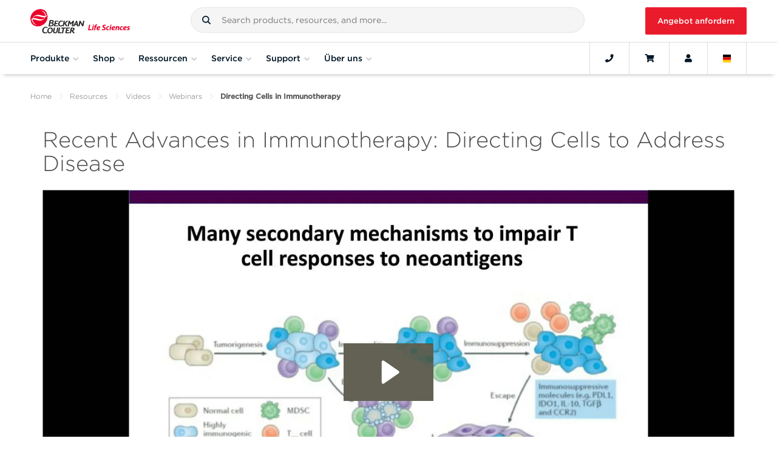

--- FILE ---
content_type: text/html; charset=utf-8
request_url: https://fast.wistia.net/embed/medias/jbjv5yqsy4
body_size: 1784
content:
<!DOCTYPE html>
<html>
<head>
<meta content='width=device-width, user-scalable=no' name='viewport'>
<meta content='noindex' name='robots'>
<title>Recent Advances in Immunotherapy-Directing Cells to Address Disease - Webinar - Leena Gandhi</title>
<script src='//fast.wistia.com/assets/external/E-v1.js'></script>
<script>
  (function(W) {
    function translateKeys(hash, dict) {
      var key;
      for (key in hash) {
        if (hash.hasOwnProperty(key)) {
          if (dict[key] !== undefined) {
            hash[dict[key]] = hash[key];
          }
        }
      }
    }
  
    var queryParams = {};
    window.location.href.replace(/[?&]+([^=&]+)=([^&]*)/gi,
     function (_, key, value) {
        queryParams[key] = value;
      }
    ); 
  
    window.onload = function() {
      setTimeout(function() {
        var embedOptions, playerColor;
  
        translateKeys(queryParams, {
          autoplay: "autoPlay",
          playbutton: "playButton",
          controls_visible: "controlsVisibleOnLoad",
          end_video_behavior: "endVideoBehavior"
        });
  
        embedOptions = {};
  
        Object.keys(queryParams).forEach(function (key) {
          if (queryParams[key] !== null || queryParams[key] !== undefined ) {
            embedOptions[key] = queryParams[key];
          }
        })
        
        embedOptions.container = "wistia_video";
        playerColor = "" + (embedOptions.playerColor || "");
  
        embedOptions.playerColor = "" + (playerColor || "");
        W.embed({"accountId":297329,"accountKey":"wistia-production_297329","analyticsHost":"https://distillery.wistia.net","formsHost":"https://app.wistia.com","formEventsApi":"/form-stream/1.0.0","aspectRatio":1.7777777777777777,"assets":[{"is_enhanced":false,"type":"original","slug":"original","display_name":"Original File","details":{},"width":1280,"height":720,"ext":"mp4","size":136596028,"bitrate":253,"public":true,"status":2,"progress":1.0,"url":"https://embed-ssl.wistia.com/deliveries/7593275da12b5bc73e905dba4beb8c4a25943aa8.bin","created_at":1501611154},{"is_enhanced":false,"type":"iphone_video","slug":"mp4_h264_199k","display_name":"360p","details":{},"container":"mp4","codec":"h264","width":640,"height":360,"ext":"mp4","size":107566067,"bitrate":199,"public":true,"status":2,"progress":1.0,"metadata":{"max_bitrate":48754,"average_bitrate":29297,"early_max_bitrate":25066},"url":"https://embed-ssl.wistia.com/deliveries/878169cca3262aed0392b113a19b7157d7c7aa7f.bin","created_at":1501611154,"segment_duration":3,"opt_vbitrate":1200},{"is_enhanced":false,"type":"md_mp4_video","slug":"mp4_h264_274k","display_name":"720p","details":{},"container":"mp4","codec":"h264","width":1280,"height":720,"ext":"mp4","size":147697499,"bitrate":274,"public":true,"status":2,"progress":1.0,"metadata":{"max_bitrate":68244,"average_bitrate":38690,"early_max_bitrate":29453},"url":"https://embed-ssl.wistia.com/deliveries/b46bf11c1642970cfe0e276644e0720e59da5764.bin","created_at":1501611154,"segment_duration":3,"opt_vbitrate":500},{"is_enhanced":false,"type":"storyboard","slug":"storyboard_2000x2352","display_name":"Storyboard","details":{},"width":2000,"height":2352,"ext":"jpg","size":723583,"bitrate":0,"public":true,"status":2,"progress":1.0,"metadata":{"frame_count":200,"aspect_ratio":1.778,"frame_height":112,"frame_width":200},"url":"https://embed-ssl.wistia.com/deliveries/c7adb090e9fa94d22043b8ee49d197c7b05c765b.bin","created_at":1501611154},{"is_enhanced":false,"type":"still_image","slug":"still_image_1280x720","display_name":"Thumbnail Image","details":{},"width":1280,"height":720,"ext":"jpg","size":60010,"bitrate":0,"public":true,"status":2,"progress":1.0,"url":"https://embed-ssl.wistia.com/deliveries/12c0ae493cbbe7e29984da96cb05cdf76e3bf2c1.bin","created_at":1526388007}],"branding":false,"createdAt":1501611154,"distilleryUrl":"https://distillery.wistia.com/x","duration":4202.29,"enableCustomerLogo":true,"firstEmbedForAccount":false,"firstShareForAccount":false,"availableTranscripts":[],"hashedId":"jbjv5yqsy4","mediaId":28346263,"mediaKey":"wistia-production_28346263","mediaType":"Video","name":"Recent Advances in Immunotherapy-Directing Cells to Address Disease - Webinar - Leena Gandhi","preloadPreference":null,"progress":1.0,"protected":false,"projectId":1548442,"seoDescription":"a Centrifugation video","showAbout":true,"status":2,"type":"Video","playableWithoutInstantHls":true,"stats":{"loadCount":3836,"playCount":221,"uniqueLoadCount":1938,"uniquePlayCount":211,"averageEngagement":0.0241062},"trackingTransmitInterval":140,"liveStreamEventDetails":null,"integrations":{"marketo_v2":true,"google_analytics":true},"hls_enabled":true,"embed_options":{"opaqueControls":false,"playerColor":"54bbff","playerColorGradient":{"on":false,"colors":[["#ea1c2c",0],["#ff8292",1]]},"plugin":{},"volumeControl":"true","fullscreenButton":"true","controlsVisibleOnLoad":"true","bpbTime":"false","vulcan":"true","stillUrl":"https://embed-ssl.wistia.com/deliveries/12c0ae493cbbe7e29984da96cb05cdf76e3bf2c1.bin","branding":"false","showCustomerLogo":"true","autoPlay":"false","endVideoBehavior":"default","playbar":"true","playButton":"true","settingsControl":"true","qualityControl":"true","playbackRateControl":"true","smallPlayButton":"true","spherical":"false","chaptersOn":"false","newRoundedIcons":true,"shouldShowCaptionsSettings":true},"embedOptions":{"opaqueControls":false,"playerColor":"54bbff","playerColorGradient":{"on":false,"colors":[["#ea1c2c",0],["#ff8292",1]]},"plugin":{},"volumeControl":"true","fullscreenButton":"true","controlsVisibleOnLoad":"true","bpbTime":"false","vulcan":"true","stillUrl":"https://embed-ssl.wistia.com/deliveries/12c0ae493cbbe7e29984da96cb05cdf76e3bf2c1.bin","branding":"false","showCustomerLogo":"true","autoPlay":"false","endVideoBehavior":"default","playbar":"true","playButton":"true","settingsControl":"true","qualityControl":"true","playbackRateControl":"true","smallPlayButton":"true","spherical":"false","chaptersOn":"false","newRoundedIcons":true,"shouldShowCaptionsSettings":true}}, embedOptions);
      }, 1);
    };
  }(Wistia));
</script>
<style>
  html, body {margin:0;padding:0;overflow:hidden;height:100%;}
  object {border:0;}
  #wistia_video {height:100%;width:100%;}
</style>
</head>
<body>
<div id='wistia_video'></div>
</body>
</html>


--- FILE ---
content_type: text/html; charset=utf-8
request_url: https://pages.beckman.com/index.php/form/XDFrame
body_size: 438
content:
<!doctype html>
<html>
  <head>
    <title>Marketo Forms 2 Cross Domain request proxy frame</title>
    <script src="//pages.beckman.com/js/forms2/js/forms2.min.js"></script>
    <script>
      (function (){
        var $ = MktoForms2.$;
        if(!window.parent || window.parent == window){
          return;
        }
        $(window).on("message", function (e){
          var origin = e.originalEvent.origin;
          var message = e.originalEvent.data;
          try{
            message = $.parseJSON(message);  
          }catch(ex){
            return;  //our messages are always JSON
          }
          if(message && message.mktoRequest && message.mktoRequest.ajaxParams){
            var p = message.mktoRequest.ajaxParams;
            var params = { type:"POST", dataType:"json", url:p.url, data:p.data, crossDomain:false, jsonp:false };
            params.success = function (data){
              window.parent.postMessage(JSON.stringify({
                mktoResponse:{
                  "for":message.mktoRequest.id,
                  error:false,
                  data:data
                }
              }), origin);
            }
            params.error = function (error, code, errMessage){
              var e = error.responseJSON || errMessage;
              window.parent.postMessage(JSON.stringify({
                mktoResponse:{
                  "for":message.mktoRequest.id,
                  error:true,
                  data:e
                }
              }), origin)
            }
            $.ajax(params);
          }
        });
        window.parent.postMessage(JSON.stringify({mktoReady:true}), "*");
      })()
    </script>
  </head>
  <body>
    <h2>This page is used by Marketo Forms 2 to proxy cross domain AJAX requests.</h2>
  </body>
</html>

--- FILE ---
content_type: application/x-javascript
request_url: https://www.beckman.de/assets/js/datalayer.js?v-639039095080000000
body_size: 7155
content:
/**------------------------DataLayer-Handling---------------------------*/

var DLayer = window.DLayer || {};

DLayer.DigitalData = (function () {
    return {
        PRODUCT_DETAIL_PAGE: 'product-detail-page',
        PRODUCT_SPOTLIGHT_PAGE: 'product-spotlight-page',
        PRODUCT_LIST_PAGE: 'product-series-page',
        THANK_YOU_PAGE: 'order-confirmation-page',
        REQUEST_A_QUOTE: 'request-quote-page',
        CONTACT_US_PAGE: 'contact-us-page',
        QUOTE_THANKYOU_PAGE: 'Thank you',
        SHOPPING_CART_PAGE: 'shopping-cart-progress',
        GATED_CONTENT_PAGE: 'gated-content-download-page',
        LOGIN_LANDING_PAGE: 'login-landing-page',
        USER_ACCOUNT_PAGE: 'confirm-account-page',
        QUICK_VIEW: 'quick-view-page',
        ORDER_DETAILS_STEP: 'order-details-step',
        SHIPPING_ADDRESS_STEP: 'shipping-address-step',
        BILLING_ADDRESS_STEP: 'billing-address-step',
        PAYMENT_DETAILS_STEP: 'payment-details-step',
        PLACE_ORDER_STEP: 'place-order-step',

        removeProductEvent: 'RemoveFromCart',
        addProductEvent: 'AddToCart',
        addProductFromCart: 'AddFromCart',
        checkoutEvent: 'Checkout',
        transactionEvent: 'Transaction',
        productClickEvent: 'ProductClick',
        requestQuoteEvent: 'RequestAQuote',
        contactUsEvent: 'ContactUs',
        gatedContentEvent: 'Gated Content',
        globalHeader: 'Global Header',
        requestQuoteCategory: 'Request a Quote',
        contactUsCategory: 'Contact Us',
        formEventLabel: 'Entered Form',
        requestPPCQuoteCategory: 'Request a Quote PPC',
        accCreationCategory: 'Account Creation',
        submitAction: 'Submit',
        clickAction: 'Click',
        checkoutErrorAction: 'Checkout - Errors',
        successAction: 'Correct',
        errorAction: 'Errors',
        success: 'Success',
        quickView: 'quickview',
        rfqView: 'RFQ',
        pageView: 'normal',
        valueTBD: 'TBD*',
        maxSizeGTM: 7000,

        // GTM split values if exceeds max. characters
        calcDataSizeAndSplit: function (data) {
            var size = JSON.stringify(data).length;
            var reqData = [],
                i, j, splitSize = 40;

            if (size > this.maxSizeGTM) {
                for (i = 0, j = data.length; i < j; i += splitSize) {
                    reqData.push(data.slice(i, i + splitSize))
                }
            } else {
                reqData = [data]
            }
            return reqData
        },
        // Remove empty fields
        removeEmptyFields: function (obj) {
            for (var key in obj) {
                if (obj[key] === null || obj[key] === undefined || obj[key] === '') {
                    delete obj[key];
                }
            }
            return obj;
        },
        //Get url query string value
        getUrlParameter: function (name) {
            name = name.replace(/[\[]/, '\\[').replace(/[\]]/, '\\]');
            var regex = new RegExp('[\\?&]' + name + '=([^&#]*)');
            var results = regex.exec(window.location.href);
            return results === null ? '' : decodeURIComponent(results[1].replace(/\+/g, ' '));
        },
        formatPrice: function (productPrice) {
            if (productPrice.indexOf('.') == 0) {
                productPrice = Number(productPrice.slice(1)).toFixed(2);
            }else{
                productPrice = Number(productPrice).toFixed(2);
            }
            return productPrice;
        },
        // Capture product details present on the page
        getProductDetails: function ($elem, quantity, ATC_CheckOutType) {
            var product = [];
            var self = this;
            var listPrice = $elem.find('[data-product-list-price]').data('product-list-price');
            var bestPrice = $elem.find('[data-product-your-price]').data('product-your-price');
            var productMarket = $elem.find('[data-product-market]').data('product-market') ? $elem.find('[data-product-market]').data('product-market') : "";
            var category = $elem.find('[data-product-category]').data('product-category');
            var productPrice = bestPrice ? bestPrice : listPrice
            var productPage = $('[data-page-name]').data('page-name');
            var productName = $elem.find('[data-product-name]').data('product-name');

            if (productPrice) {
                productPrice = productPrice.replace(/[^0-9\.-]+/g,"");
                productPrice = self.formatPrice(productPrice);
                if(ATC_CheckOutType === self.rfqView) {
                    productPrice = 0;
                }
            }

            product = {
                "id": $elem.find('[data-product-id]').data('product-id'),
                "name": productName,
                "price": productPrice ? productPrice : 0.00,
                "quantity": quantity,
                "category": category,
                "dimension8": (productPage == self.PRODUCT_DETAIL_PAGE) ? window.ProductConfig.ProductMarket : productMarket 
            }
            // Remove empty fields from the products object
            product = self.removeEmptyFields(product);
            return product;
        },
        // To capture common properties in a page
        setCustomDataLayer: function (page) {
            var user = $('#userId').data('user');
            var self = this;

            if (page === self.LOGIN_LANDING_PAGE) {
                if (user) {
                    self.pushToDataLayer({
                        "event": self.requestQuoteEvent,
                        "EventCategory": "Login",
                        "EventAction": self.success
                    })
                }
            }

            if (page === self.USER_ACCOUNT_PAGE) {
                if (user) {
                    self.pushToDataLayer({
                        "event": self.requestQuoteEvent,
                        "EventCategory": "Account Creation",
                        "EventAction": self.success
                    })
                }
            }
        },
        // DL for Shopping Cart Checkout Page
        setCartProductDataLayer: function ($elem, eventName) {
            var productDigitalData = {};
            var cartAction = (eventName === this.addProductFromCart) ? 'add' : 'remove';
            var quantity = $elem.find('[data-product-qty]').val();

            productDigitalData = {
                "event": eventName,
                "ecommerce": {
                    "currencyCode": window.ShoppingCartConfig.CurrencyCode
                }
            }

            productDigitalData.ecommerce[cartAction] = {
                "products": [this.getProductDetails($elem, quantity)] // Call to get products function
            }
            this.pushToDataLayer(productDigitalData);
        },
        // DL for Quick order functionality
        setQuickOrderDataLayer: function (products, response) {
            var productDigitalData = {},
                productList = [],
                self = this;

                response.forEach(function(item) {
                    if(item.Price) {
                        item.Price = (item.Price).toString().replace(/[^0-9\.-]+/g,"");
                        item.Price = self.formatPrice(item.Price);
                    }
                });

            for (var i in response) {
                var partNumberIndex = products.map(function(products) {
                    return (products.partNumber);
                }).indexOf(response[i].PartNumber);
                response[i]["quantity"] = products[partNumberIndex].quantity;
                    
                productList[i] = {
                    "id": response[i].PartNumber,
                    "name": response[i].Name,
                    "price": response[i].Price,
                    "category": response[i].Category,         
                    "quantity": response[i].quantity,
                    "dimension8": response[i].Market
                }
            }
            if(productList.length) {
                productDigitalData = {
                    "event": self.addProductEvent,  
                    "ecommerce": {  
                        "quickorder": 'yes',
                        "currencyCode": window.ShoppingCartConfig.CurrencyCode,  
                        "add": {  
                            "products": productList  
                        }  
                    }  
                }
            }
            self.pushToDataLayer(productDigitalData);
        },
        // DL for Shopping cart checkout pages
        setProductCheckoutDataLayer: function () {
            var productDigitalData = {};
            var step;
            var checkoutStep = $('[data-step-count]').data('step-count');

            switch (checkoutStep) {
                case DLayer.DigitalData.ORDER_DETAILS_STEP:
                    step = 1;
                    break;

                case DLayer.DigitalData.SHIPPING_ADDRESS_STEP:
                    step = 2;
                    break;

                case DLayer.DigitalData.BILLING_ADDRESS_STEP:
                    step = 3;
                    break;

                case DLayer.DigitalData.PAYMENT_DETAILS_STEP:
                    step = 4;
                    break;

                case DLayer.DigitalData.PLACE_ORDER_STEP:
                    step = 5;
                    break;
            }

            productDigitalData = {
                "event": this.checkoutEvent,  
                "ecommerce": {
                    "checkouttype": this.pageView,
                    "checkout": {
                        "actionField": {
                            "step": step
                        }
                    }
                }
            }

            if (step === 1) {
                var cartList = $('.shopping-cart').find('.cart-items-list').find('li');
                var productList = [];
                var self = this;

                cartList.each(function (i) {
                    var $elem = $(this);
                    var quantity = $elem.find('[data-product-qty]').val();
                    quantity = quantity ? quantity : $elem.find('[data-product-qty]').data('product-qty');

                    productList[i] = self.getProductDetails($(this), quantity) // Call to get products function
                });
                productDigitalData.ecommerce.checkout["products"] = productList;
            }
            this.pushToDataLayer(productDigitalData);
        },
        // DL for Shopping Cart order confirmation page
        setOrderConfirmationDataLayer: function () {
            var cartList = $('.shopping-cart').find('.cart-items-list').find('li');
            var productList = [];
            var contractList = [];
            var self = this;
            var discount = ($('[data-total-discount]').text().replace(/[^0-9\.-]+/g,""));
            var netPrice = ($('[data-sub-total]').text().replace(/[^0-9\.-]+/g,""));
            var revenue = (Number(self.formatPrice(discount)) + Number(self.formatPrice(netPrice))).toFixed(2);
            var metric1 = ($('[data-total-revenue]').text().replace(/[^0-9\.-]+/g,""));
            var tax = ($('[data-tax]').text() === this.valueTBD) ? '' : $('[data-tax]').text();
            var shipping = ($('[data-shipping]').text() === this.valueTBD) ? '' : $('[data-shipping]').text();
            var coupon = ($('.promocode-applied-name')) ? $('.promocode-applied-name').eq(0).text().trim() : '';
            var orderId = self.getUrlParameter('id');
            var contractNumber = '';

            metric1 = self.formatPrice(metric1);

            cartList.each(function(i) {
                var quantity = $(this).find('[data-product-qty]').data('product-qty');
                productList[i] = self.getProductDetails($(this), quantity);

                contractNumber = $(this).find('[data-product-contract]').data('product-contract');
                if (!!contractNumber) {
                    contractList.push(contractNumber);
                }
            });

            contractNumber = $.unique(contractList).join(',');

            var productDigitalData = {
                "event": self.transactionEvent,  
                "ecommerce": {
                    "checkouttype": self.pageView,  
                    "purchase": {  
                        "actionField": {  
                            "id": orderId,
                             "affiliation": window.location.hostname,  
                             "revenue": revenue,
                             "tax": tax,  
                             "shipping": shipping,  
                             "coupon": coupon,
                             "customer_contract_number": contractNumber,
                             "metric1": metric1
                        }
                    }
                }
            }

            productDigitalData.ecommerce.purchase["products"] = productList;
            self.pushToDataLayer(productDigitalData);
        },
        // DL for capturing Products in Listing pages
        getProductListDataLayer: function ($elem) {
            var productDigitalData = {};
            var productList = [];
            var listName = "";
            var eventType = "ecommmerce_product_impressions";
            var category = $elem.find('[data-product-category]').data('product-category');
            var self = this
            if (category !== undefined) {
                listName = category.substr(category.lastIndexOf("/") + 1);
            }
            currency = ""// window.ProductConfig.CurrencyCode;
            checkOutType = self.pageView;

            if (($elem).hasClass('related-part')) {
                listName = "Related Products or Parts";
                eventType = "ecommmerce_related_parts_impressions";
            }
            else if (($elem).hasClass('product-recommendation')) {
                listName = "Customers Also Viewed";
                eventType = "ecommmerce_customer_viewed_impressions";
            }

            $elem.each(function (i) {
                $(this).attr('data-position', i + 1)
                productList[i] = self.getProductDetails($(this))
                productList[i]["list"] = listName
                productList[i]["position"] = i + 1// $(this).data('position')
            });

            var productListToPost = this.calcDataSizeAndSplit(productList)

            for (var i in productListToPost) {
                productDigitalData = {
                    "event": eventType,
                    "ecommerce": {
                        "currencyCode": currency,
                        "impressions": productListToPost[i]
                    }
                }
                self.pushToDataLayer(productDigitalData)
            }
        },
        // DL for Product Listing pages
        setProductListDataLayer: function () {
            //LSDM-2976
            var self = this
            $elem = $('.product-card'),
                $relatedProducts = $('.related-part'),
                $customersAlsoViewed = $('.product-recommendation'),
                productViewLink = $('.product-view-link'),
                quickViewLink = $('.js-quick-view');

            if (!!($elem.length)) {
                self.getProductListDataLayer($elem);
            }

            if (!!($relatedProducts.length)) {
                $elem = $relatedProducts;
                self.getProductListDataLayer($elem);
            }

            if (!!($customersAlsoViewed.length)) {
                $elem = $customersAlsoViewed;
                self.getProductListDataLayer($elem);
            }
            quickViewLink.on('click', function () {
                var clickedQV = $(this);
                var clickedQVWrapper = clickedQV.parent().attr('class');

                switch (clickedQVWrapper) {
                    case 'product-card__img':
                        $elem = clickedQV.closest('.product-card');
                        break;
                    case 'related-part__img':
                        $elem = clickedQV.closest('.related-part');
                        break;
                    case 'product-recommendation__img':
                        $elem = clickedQV.closest('.product-recommendation');
                        break;
                }

                if(!!($elem.find('.product-card__footer input').hasClass('add-to-cart'))) {
                    checkOutType = self.pageView;
                }
                else {
                    checkOutType = self.rfqView;
                }

                productDigitalData = {
                    "event": self.quickView,
                    "ecommerce": {
                        "currencyCode": currency,
                        "productview": self.quickView,
                        "checkouttype": checkOutType,
                        "detail": {
                            "products": [self.getProductDetails($elem)]  // Call to get products function
                        }
                    }
                }
                self.pushToDataLayer(productDigitalData);
            });

            productViewLink.on('click', function () {
                $elem = $(this).closest('.product-card');
                var category = $elem.find('[data-product-category]').data('product-category'),
                    listName = category.substr(category.lastIndexOf("/") + 1);

                productDigitalData = {
                    'event': self.productClickEvent,
                    'ecommerce': {
                        'currencyCode': currency,
                        'click': {
                            'actionField': {
                                'list': listName
                            },
                            'products': [self.getProductDetails($elem)]  // Call to get products function
                        }
                    }
                }
                productDigitalData.ecommerce.click.products[0].position = $elem.data('position');
                self.pushToDataLayer(productDigitalData);
            })
        },
        // DL for Product Detail View Pages
        setProductDetailDataLayer: function () {
            var productDigitalData = {};
            var self = this;
            var $elem = $('.product-intro-holder').find('.rt-holder');
            var PDV_checkOutType = '';

            if(!!($elem.find('.tbl-content a').hasClass('add-to-cart'))) {
                PDV_checkOutType = self.pageView;
            }
            else {
                PDV_checkOutType = self.rfqView;
            }

            productDigitalData = {
                "event": "ecommmerce_product_view",
                "ecommerce": {  
                    "currencyCode": window.ProductConfig.CurrencyCode,  
                    "productview": self.pageView, 
                    "checkouttype": PDV_checkOutType,  
                    "detail": {  
                        "products": [self.getProductDetails($elem)]  // Call to get products function
                    }
                }
            }
            self.pushToDataLayer(productDigitalData);
        },
        // DL for ADD TO CART click events of Rotor Calculator page
        setRotorAddToCartDataLayer: function (ATC_CheckOutType, products, response) {
            var productDigitalData = {},
                productList = [],
                self = this;

            if(ATC_CheckOutType === self.addProductEvent) {
                ATC_CheckOutType = self.pageView;
                products.forEach(function(item) {
                    if(item.price) {
                        item.price = item.price.replace(/[^0-9\.-]+/g,"");
                        item.price = self.formatPrice(item.price);
                    }
                });
            }

            for (var i in products) {
                var partNumberIndex = response.map(function(response) {
                    return (response.PartNumber);
                }).indexOf(products[i].partNumber);
                products[i]["name"] = response[partNumberIndex].Name;
                products[i]["dimension8"] = response[partNumberIndex].Market;
                products[i]["category"] = response[partNumberIndex].Category;
                    
                productList[i] = {
                    "id": products[i].partNumber,
                    "name": products[i].name,
                    "price": products[i].price ? products[i].price : 0,
                    "category": products[i].category,         
                    "quantity": products[i].quantity,
                    "dimension8": products[i].dimension8
                }
            }

            productDigitalData = {
                "event": self.addProductEvent,  
                "ecommerce": {  
                    "addtocarttype": "rotor",  
                    "checkouttype": ATC_CheckOutType,  
                    "add": {  
                        "products": productList  
                    }  
                }  
            }
            self.pushToDataLayer(productDigitalData);
        },
        // DL for ADD TO CART click events
        setAddToCartDataLayer: function (link) {
            var productPage = link.closest('[data-page-name]').data('page-name');
            var $elem = link;
            var productDigitalData = {};
            var self = this;
            var currency = '';
            var ATC_CheckOutType = '';
            
            if(!!(($elem).hasClass('request-quote-link'))) {
                ATC_CheckOutType = self.rfqView;
            }
            else {
                ATC_CheckOutType = self.pageView;
            }

            // Setting the parent element for capturing product data in table
            if ((productPage === self.PRODUCT_DETAIL_PAGE) || (productPage === self.PRODUCT_LIST_PAGE) || (productPage === self.PRODUCT_SPOTLIGHT_PAGE)) {
                var clickedATCWrapper = $elem.parent().attr('class');

                switch (clickedATCWrapper) {
                    case 'product-card__footer':
                        $elem = $elem.closest('.product-card');
                        break;
                    case 'related-part__footer':
                        $elem = $elem.closest('.related-part');
                        break;
                    case 'product-recommendation__footer':
                        $elem = $elem.closest('.product-recommendation');
                        break;
                    case 'tbl-content tblContentShoppingList':
                        $elem = $('.product-intro-holder').find('.rt-holder');
                        currency = window.ProductConfig.CurrencyCode;
                        break;
                }

            } else if (productPage === self.QUICK_VIEW) {
                $elem = $elem.closest('.product-intro-wrapper')
            }

            var quantity = $elem.find('[data-product-qty]').length ? $elem.find('[data-product-qty]').val() : 1;

            productDigitalData = {
                'event': self.addProductEvent,
                'ecommerce': {  
                    'currencyCode': currency, 
                    'checkouttype': ATC_CheckOutType, 
                    'addtocarttype': self.pageView,    
                    'add': {
                        'products':  [self.getProductDetails($elem, quantity, ATC_CheckOutType)]  // Call to get products function
                    }
                }
            }
            self.pushToDataLayer(productDigitalData);
        },
        formInputFieldDataLayer: function (event, category, action, fieldLabel) {
            var self = this;
            productDigitalData = {
                "event": event,  
                "EventCategory": category,   
                "EventAction": action,
                "EventLabel": fieldLabel
            }
            self.pushToDataLayer(productDigitalData)
        },
        formInputFieldSelectDataLayer: function (event, category, fieldLabel, fieldValue) {
            var self = this;
            productDigitalData = {
                "event": event,  
                "EventCategory": category,   
                "EventAction": fieldLabel,
                "EventLabel": fieldValue
            }
            self.pushToDataLayer(productDigitalData)
        },
        formChoiceFieldDataLayer: function (event, category, action, fieldLabel, fieldValue) {
            var self = this;
            productDigitalData = {
                "event": event,
                "EventCategory": category, 
                "EventAction": action,
                "EventLabel": fieldLabel
            }
            self.pushToDataLayer(productDigitalData)

            productDigitalData = {
                "event": event,  
                "EventCategory": category,   
                "EventAction": fieldLabel,  
                "EventLabel": fieldValue 
            }
            self.pushToDataLayer(productDigitalData)
        },
        formSubmitClickDataLayer: function (event, category, action) {
            var self = this;
            productDigitalData = {
                "event": event,
                "EventCategory": category,   
                "EventAction": action,  
                "EventLabel": 'Submit'
            }
            self.pushToDataLayer(productDigitalData);
        },
        formErrorFieldDataLayer: function (event, category, fieldLabel) {
            var self = this;
            productDigitalData = {
                "event": event,
                "EventCategory": category,  
                "EventAction": self.checkoutErrorAction,
                "EventLabel": fieldLabel 
            }
            self.pushToDataLayer(productDigitalData)
        },
        setSelectedProductInterest: function (selectedProductInterest) {
            //on clicking submit button, the selected product interest is stored to cookie
            this.createCookie('Product Interest', selectedProductInterest, 1);
        },
        //LSDM-4314
        // DL for Requesting a quote page and form
        setRequestQuoteFormDataLayer: function () {
            var productDigitalData = {};
            var self = this;
            var $requestFormWrapper = $('.request-a-quote-wrapper'),
                formCaptchaField = $('div.g-recaptcha'),
                formAssembly = $('.wFormContainer'),
                marketoForm = $('.marketo-form-wrapper'),
                event = self.requestQuoteEvent,
                action = self.clickAction,
                category = self.requestQuoteCategory;
            
            productDigitalData = {
                "event": event,  
                "EventCategory": category,   
                "EventAction": action,  
                "EventLabel": self.formEventLabel
            }
            self.pushToDataLayer(productDigitalData);
               
            //FormAssembly form
            if(!!formAssembly) {
                var formInputField = $requestFormWrapper.find('.field-container-D'),
                    formChoiceField = formInputField.find('.choices'),
                    formSubmitField = $requestFormWrapper.find('#submit_button');

                $(formChoiceField[0]).attr('title', 'Email Consent');
                $(formChoiceField[1]).attr('title', 'Phone Consent');
                formChoiceField.find('.oneChoice:first-child input').attr('value', 'Yes'); 
                formChoiceField.find('.oneChoice:last-child input').attr('value', 'No'); 
                $('#tfa_2').attr('title', 'Interest Select'); 
                $('#tfa_8').attr('title', 'Country');

                formInputField.find('.required').on('focus', function () { 
                    var field = $(this),
                        fieldLabel = field.attr('title');

                    if (!(field.val()) && !(field.hasClass('choices'))) { 
                        field.addClass('validField');
                        self.formInputFieldDataLayer(event, category, action, fieldLabel);
                    }
                });

                formInputField.find('select').on('change', function () {
                    var field = $(this),
                        fieldLabel = field.attr('title'),
                        fieldValue = field.find('option:selected').text().trim();

                    field.addClass('validField');
                    self.formInputFieldSelectDataLayer(event, category, fieldLabel, fieldValue);
                });

                formChoiceField.on('change', function () {
                    var field = $(this),
                        fieldLabel = field.closest('.choices').attr('title'), 
                        fieldValue = field.find('input[type="radio"]:checked').attr('value'); 

                    field.addClass('validField');
                    self.formChoiceFieldDataLayer(event, category, action, fieldLabel, fieldValue);
                });

                formSubmitField.on('click', function () {
                    var selectedProductInterest = $('#tfa_2 option:selected').text().trim();
                    self.setSelectedProductInterest(selectedProductInterest);
                    self.formSubmitClickDataLayer(event, category, action);
    
                    // Error messages wait to get populated from third party form
                    setTimeout(function () {
                        var errorField = $('.errMsg'),
                            formInputField = $requestFormWrapper.find('.field-container-D');
                        
                            formInputField.each(function () {
                                if ($(this).find(errorField).length) {
                                    var fieldLabel = $(this).find('.required').attr('title');
                                    self.formErrorFieldDataLayer(event, category, fieldLabel);
                                }
                            });
                    }, 800);
                });

            } 
            //Marketo form
            if(!!marketoForm) {
                var formInputField = $requestFormWrapper.find('.mktoFormRow'),
                    formChoiceField = formInputField.find('.mktoRadioList'),
                    formSubmitField = $('.mktoButtonRow .mktoButton');

                $(formChoiceField[0]).attr('title', 'Email Consent');
                $(formChoiceField[1]).attr('title', 'Phone Consent');
                $('#Product_Interest__c').attr('name', 'Interest Select'); 

                formInputField.find('.mktoRequired').on('focus', function () { 
                    var field = $(this),
                        fieldLabel = field.attr('name').replace(/([a-z])([A-Z])/g, '$1 $2');

                    if (!(field.val()) && !(field.hasClass('mktoRadioList'))) { 
                        self.formInputFieldDataLayer(event, category, action, fieldLabel);
                    }
                });

                formInputField.find('select').on('change', function () {
                    var field = $(this),
                        fieldLabel = field.attr('name'),
                        fieldValue = field.find('option:selected').text().trim();

                    self.formInputFieldSelectDataLayer(event, category, fieldLabel, fieldValue);
                });

                formChoiceField.on('change', function () {
                    var field = $(this),
                        fieldLabel = field.closest('.mktoRadioList').attr('title'),
                        fieldValue = field.find('input[type="radio"]:checked').attr('value'); 

                    self.formChoiceFieldDataLayer(event, category, action, fieldLabel, fieldValue);
                });

                formSubmitField.on('click', function () {
                    var selectedProductInterest = $( '#Product_Interest__c option:selected' ).text().trim();
                    self.setSelectedProductInterest(selectedProductInterest);
                    self.formSubmitClickDataLayer(event, category, action);
    
                    //Error messages wait to get populated from third party form
                    setTimeout(function () {
                        var errorField = $('.mktoErrorMsg'),
                            fieldLabel = '';

                        if (errorField.length) { 
                            fieldLabel = errorField.closest('.mktoRequiredField').find('.mktoRequired').attr('name').replace(/([a-z])([A-Z])/g, '$1 $2');
                            self.formErrorFieldDataLayer(event, category, fieldLabel);
                        }
                    }, 800);
                }); 
            } 
        
            //to capture the captcha click event
            if (formCaptchaField.length > 0) {
                var iframeMouseOver = false;
                formCaptchaField
                    .off("mouseover.iframe").on("mouseover.iframe", function () {
                        iframeMouseOver = true;
                    })
                    .off("mouseout.iframe").on("mouseout.iframe", function () {
                        iframeMouseOver = false;
                    });

                $(window).off("blur.iframe").on("blur.iframe", function () {

                     if(!!iframeMouseOver){
                         productDigitalData = {
                             "event": self.requestQuoteEvent,
                             "EventCategory": self.requestQuoteCategory,   
                             "EventAction": self.submitAction,  
                             "EventLabel": 'Captcha'
                         }
                         self.pushToDataLayer(productDigitalData);
                         iframeMouseOver = false;
                     }
                 });
            }

        },
        // DL for Contact Us page and form
        setContactUSFormDataLayer: function () {
            var productDigitalData = {};
            var self = this;
            var $contactUsFormWrapper = $('.contact-us'),
                event = self.contactUsEvent,
                category = self.contactUsCategory,
                action = self.checkoutEvent,
                formInputField = $contactUsFormWrapper.find('.mktoFormRow'),
                formChoiceField = formInputField.find('.mktoRadioList'),
                formSubmitField = $('.mktoButtonRow .mktoButton'); 

            $(formChoiceField[0]).attr('title', 'Email Consent');
            $(formChoiceField[1]).attr('title', 'Phone Consent');
            $('#Product_Interest__c').attr('name', 'Product Interest'); 
            $('#Intent__c').attr('name', 'How can we help');
            $('#RFQ_Comments__c').attr('name', 'Comments');
            
            productDigitalData = {
                "event": event,  
                "EventCategory": category,   
                "EventAction": action,  
                "EventLabel": self.formEventLabel
            }
            self.pushToDataLayer(productDigitalData);

            formInputField.find('.mktoField').on('focus', function () { 
                var field = $(this),
                    fieldLabel = field.attr('name').replace(/([a-z])([A-Z])/g, '$1 $2');

                if (!(field.val()) && !(field.hasClass('mktoRadioList'))) { 
                    self.formInputFieldDataLayer(event, category, action, fieldLabel);
                }
            });

            formInputField.find('select').on('change', function () {
                var field = $(this),
                    fieldLabel = field.attr('name'),
                    fieldValue = field.find('option:selected').text().trim();

                self.formInputFieldSelectDataLayer(event, category, fieldLabel, fieldValue);
            });

            formChoiceField.on('change', function () {
                var field = $(this),
                    fieldLabel = field.closest('.mktoRadioList').attr('title'),
                    fieldValue = field.find('input[type="radio"]:checked').attr('value'); 

                self.formChoiceFieldDataLayer(event, category, action, fieldLabel, fieldValue);
            });

            formSubmitField.on('click', function () {
                var selectedProductInterest = $( '#Product_Interest__c option:selected' ).text().trim();
                self.setSelectedProductInterest(selectedProductInterest);
                self.formSubmitClickDataLayer(event, category, action);
    
                //Error messages wait to get populated from third party form
                setTimeout(function () {
                var errorField = $('.mktoErrorMsg'),
                    fieldLabel = '';

                    if (errorField.length) { 
                        fieldLabel = errorField.closest('.mktoRequiredField').find('.mktoRequired').attr('name').replace(/([a-z])([A-Z])/g, '$1 $2');
                        self.formErrorFieldDataLayer(event, category, fieldLabel);
                    }
                }, 800);
            }); 
        },

        //create, read and erase cookie functions
        createCookie: function (name, value, days) {
            if (days) {
                var date = new Date();
                date.setTime(date.getTime() + (days * 24 * 60 * 60 * 1000));
                var expires = "; expires=" + date.toGMTString();
            }
            else var expires = "";
            document.cookie = name + "=" + value + expires + "; path=/";
        },
        readCookie: function (name) {
            var nameEQ = name + "=";
            var ca = document.cookie.split(';');
            for (var i = 0; i < ca.length; i++) {
                var c = ca[i];
                while (c.charAt(0) == ' ') c = c.substring(1, c.length);
                if (c.indexOf(nameEQ) == 0) return c.substring(nameEQ.length, c.length);
            }
            return null;
        },
        eraseCookie: function (name) {
            this.createCookie(name, "", -1);
        },

        //DL for RFQ thankyou page
        setQuoteThankyouPage: function () {
            var productDigitalData = {};
            var self = this;
            var parentPageName = $('[data-parent-name]').data('parent-name');
            var event = self.requestQuoteEvent,
                category = self.requestQuoteCategory,
                action = self.submitAction;

            if((parentPageName === "Request Quote") || (parentPageName === "Contact Us")) {
                var cookieProductInterest = self.readCookie('Product Interest');
                if(parentPageName === "Contact Us") {
                    event = self.contactUsEvent;
                    category = self.contactUsCategory,
                    action = self.checkoutEvent;
                }
                productDigitalData = {
                    "event": event,  
                    "EventCategory": category,   
                    "EventAction": action,  
                    "EventLabel": self.success,
                    "ProductRequestAQuote": cookieProductInterest
                }
            self.pushToDataLayer(productDigitalData);
            self.eraseCookie('Product Interest');
            }

            else if (parentPageName === "PPC") {
                productDigitalData = {
                    "event": event,  
                    "EventCategory": self.requestPPCQuoteCategory,   
                    "EventAction": self.submitAction,  
                    "EventLabel": self.success
                }
                self.pushToDataLayer(productDigitalData);
            }
        },
        // DL for gated PDF downloads
        setGatedContentFormDataLayer: function () {
            var $file = $('#gated-pdf-download')
            var self = this

            $file.on('click', function () {
                self.pushToDataLayer({
                    "event": "PDFDownload",
                    "EventCategory": "PDF Download",
                    "EventAction": $file.text()
                })
            })
        },
        // Push to data layer function
        pushToDataLayer: function (data) {
            dataLayer.push(data);
            //console.log(data);
        }
    }
})();

$(document).ready(function () {
    var page = $('[data-page-name]').data('page-name');
    DLayer.DigitalData.setCustomDataLayer(page);

    switch (page) {
        case DLayer.DigitalData.PRODUCT_DETAIL_PAGE:
            DLayer.DigitalData.setProductDetailDataLayer();
            DLayer.DigitalData.setProductListDataLayer();
            break;

        case DLayer.DigitalData.THANK_YOU_PAGE:
            DLayer.DigitalData.setOrderConfirmationDataLayer();
            break;

        case DLayer.DigitalData.REQUEST_A_QUOTE:
            setTimeout(function () {
                DLayer.DigitalData.setRequestQuoteFormDataLayer();
            }, 2000);
            break;

        case DLayer.DigitalData.QUOTE_THANKYOU_PAGE:
            DLayer.DigitalData.setQuoteThankyouPage();
            break;
        
        case DLayer.DigitalData.CONTACT_US_PAGE:
            setTimeout(function () {
                DLayer.DigitalData.setContactUSFormDataLayer();
            }, 2000);
            break;

        case DLayer.DigitalData.SHOPPING_CART_PAGE:
            DLayer.DigitalData.setProductCheckoutDataLayer();
            break;

        case DLayer.DigitalData.GATED_CONTENT_PAGE:
            DLayer.DigitalData.setGatedContentFormDataLayer();
            break;
    }
})


--- FILE ---
content_type: application/x-javascript
request_url: https://www.beckman.de/assets/Controllers/LifeScience.js
body_size: -505
content:
define('Controllers/LifeScience', ["jquery", "Components/MyBeckman", "Components/Main"], function ($, myBeckman, main) {

});